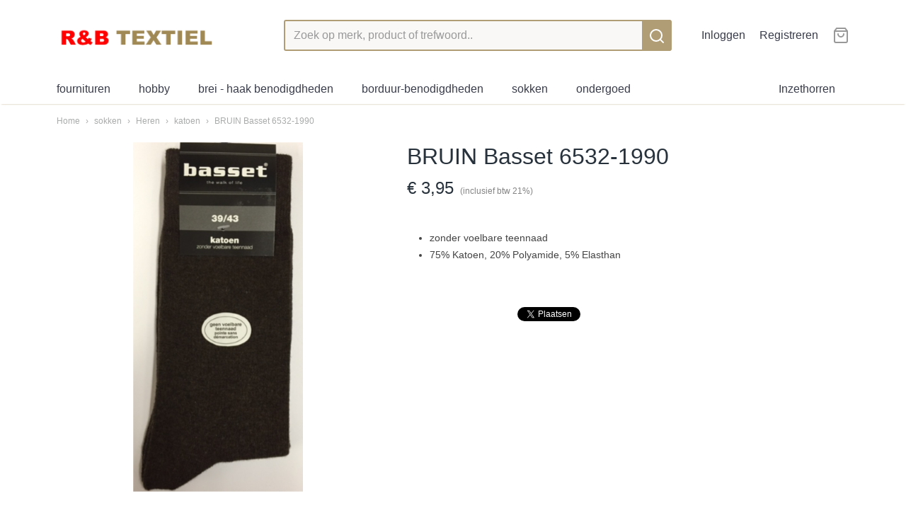

--- FILE ---
content_type: text/html; charset=UTF-8
request_url: https://www.renbtextiel.nl/webshop/sokken/heren/katoen/detail/242/bruin-basset-6532-1990.html
body_size: 6799
content:
<!DOCTYPE html>
<html lang="nl" prefix="og: http://ogp.me/ns#">
<head>
  <meta name="keywords" content="fournituren
hobby
ondergoed
raamdecoratie
breiwol
ritsen
garen
reparatiedoek
klittenband
lint
biasband
centimeter
rolcentimeter
prym"/>
  <meta name="description" content=""/>
  <meta name="language" content="nl"/>
  <meta name="charset" content="UTF-8"/>
  <meta name="author" content="Shoppagina"/>
  <meta name="generator" content="IZICMS2.0"/>
  <link href="/service/xml/News/atom.xml" rel="alternate" title="Alle berichten"/>
  <link href="/data/cache/compressedIncludes/compressedIncludes_2369909515_2006dcfd90e3406c7bbd8ed17943a390.css" rel="stylesheet" media="all"/>
  <script src="/core/javascript/mootools/mootools-core-1.6.0-transpiled.js?r=3788&amp;fp=566995b3"></script>
  <script src="/core/javascript/mootools/mootools-more-1.6.0-transpiled.js?r=3788&amp;fp=566995b3"></script>
  <script src="/modules/Shop/templates/default/js/product_social-transpiled.js?r=3788&amp;fp=566995b3"></script>
  <script src="https://connect.facebook.net/nl_NL/all.js#xfbml=1?r=3788&amp;fp="></script>
  <script src="/core/javascript/lib/helper/LocaleGlobal-minified.js?r=3788&amp;fp=566995b3" type="module"></script>
  <script src="/core/javascript/lib/helper/LocaleGlobal-transpiled.js?r=3788&amp;fp=566995b3" defer nomodule></script>
  <script src="/modules/Shop/templates/bootstrap/js/pixeldensity-transpiled.js?r=3788&amp;fp=566995b3"></script>
  <script src="/modules/Shop/templates/bootstrap/js/modal.js?r=3788&amp;fp=11b4096f"></script>
  <script src="/modules/Shop/templates/bootstrap/js/product-behaviour-transpiled.js?r=3788&amp;fp=566995b3"></script>
  <script src="/modules/Shop/templates/bootstrap/js/product_attributes-transpiled.js?r=3788&amp;fp=566995b3"></script>
  <script src="/modules/Shop/templates/bootstrap/js/cerabox/cerabox-transpiled.js?r=3788&amp;fp=566995b3"></script>
  <script src="/core/javascript/lib/legacy/Toolbox-minified.js?r=3788&amp;fp=566995b3" type="module"></script>
  <script src="/core/javascript/lib/legacy/Toolbox-transpiled.js?r=3788&amp;fp=566995b3" defer nomodule></script>
  <script src="/core/javascript/lib/legacy/Loader-minified.js?r=3788&amp;fp=566995b3" type="module"></script>
  <script src="/core/javascript/lib/legacy/Loader-transpiled.js?r=3788&amp;fp=566995b3" defer nomodule></script>
  <script src="/templates/responsive-2/js/touch-mootools-transpiled.js?r=3788&amp;fp=216ea525"></script>
  <script src="/templates/responsive-2/js/responsive-transpiled.js?r=3788&amp;fp=216ea525"></script>
  <script src="/templates/responsive-2/js/designListener-transpiled.js?r=3788&amp;fp=566995b3"></script>
  <script src="/templates/responsive-2/js/category-menu-transpiled.js?r=3788&amp;fp=566995b3"></script>
  <script src="/templates/responsive-2/js/menu.js?r=3788&amp;fp=216ea525"></script>
  <script>/*<![CDATA[*/
    document.addEventListener('DOMContentLoaded',function(){
      var evt = document.createEvent('CustomEvent');evt.initCustomEvent( 'designchange', false, false, {"carousel_slide_duration":"5000ms","carousel_slide1_enabled":"1","carousel_slide1_animation":"fade","carousel_slide1_button_text":"maak een afspraak","carousel_slide1_button_href":"\/Contact","carousel_slide1_cta_heading":"Houten \/ Bamboe jaloezie\u00ebn","carousel_slide1_cta_text":"Door ons op maat geleverd.                                                       Gratis meten en plaatsen","carousel_slide2_enabled":"1","carousel_slide2_animation":"slide-up","carousel_slide2_button_text":"maak een afspraak","carousel_slide2_button_href":"\/Contact","carousel_slide2_cta_heading":"Pliss\u00e9 \/ Duette gordijnen","carousel_slide2_cta_text":"Door ons op maat geleverd.                                                       Gratis meten en plaatsen","carousel_slide3_enabled":"-1","carousel_slide3_animation":"slide-left","carousel_slide3_button_text":"maak een afspraak","carousel_slide3_button_href":"\/","carousel_slide3_cta_heading":"Aluminium jaloezie\u00ebn","carousel_slide3_cta_text":"Door ons op maat geleverd.                                               Gratis meten en plaatsen","carousel_slide4_enabled":"-1","carousel_slide4_animation":"slide-down","carousel_slide4_button_text":"Bekijk de collectie","carousel_slide4_button_href":"\/","carousel_slide4_cta_heading":"Nieuw collectie","carousel_slide4_cta_text":"Lorem ipsum dolor sit amet, consectetur adipiscing elit. Integer ante tortor, lacinia at mi laoreet, venenatis dapibus risus.","carousel_slide5_enabled":"-1","carousel_slide5_animation":"slide-right","carousel_slide5_button_text":"Bekijk de collectie","carousel_slide5_button_href":"\/","carousel_slide5_cta_heading":"Nieuw collectie","carousel_slide5_cta_text":"Lorem ipsum dolor sit amet, consectetur adipiscing elit. Integer ante tortor, lacinia at mi laoreet, venenatis dapibus risus."} );document.dispatchEvent(evt);
      Locale.define('nl-NL','Core',{"cancel":"Annuleren","close":"Sluiten"});
      Locale.define('nl-NL','Shop',{"loading":"Een moment geduld alstublieft..","error":"Er is helaas een fout opgetreden.","added":"Toegevoegd","product_added_short":"&#x2713; Toegevoegd aan winkelwagen:","product_not_added":"Het product kon niet worden toegevoegd.","variation_not_given_short":"Kies de gewenste uitvoering:","attribute_dimension_error":"Het veld '%s' bevat een ongeldige waarde.","please_enter_valid_email":"Vul alsjeblieft een geldig e-mailadres in."});
      Locale.use('nl-NL');
  });
  /*]]>*/</script>
  <!-- Global site tag (gtag.js) - Google Analytics -->
  <script async src="https://www.googletagmanager.com/gtag/js?id=UA-76008822-1"></script>
  <script>
    window.dataLayer = window.dataLayer || [];
    function gtag(){dataLayer.push(arguments);}
    gtag('js', new Date());
    gtag('config', 'UA-76008822-1', {"anonymize_ip":true});
  </script>
  <!-- End Google Analytics -->
  <title>BRUIN Basset 6532-1990 - katoen - renbtextiel.nl</title>
  <meta name="viewport" content="width=device-width, initial-scale=1.0, user-scalable=yes, minimum-scale=1.0, maximum-scale=5.0"/>
  <link rel="canonical" href="https://www.renbtextiel.nl/webshop/sokken/heren/katoen/detail/242/bruin-basset-6532-1990.html" />
</head>
<body itemscope itemtype="http://schema.org/WebPage">
<div id="top">
  <div class="container">
    <div id="logo" onclick="document.location.href='/';"></div>
        <div class="search">
      
      <form action="/zoeken.html" method="get">
        <input class="query" placeholder="Zoek op merk, product of trefwoord.." type="text" name="q" value="" /><button type="submit" class="btn">
          <svg viewBox="0 0 24 24" width="24" height="24" stroke="currentColor" stroke-width="2" fill="none" stroke-linecap="round" stroke-linejoin="round"><circle cx="11" cy="11" r="8"></circle><line x1="21" y1="21" x2="16.65" y2="16.65"></line></svg>
        </button>
      </form>
    </div>
    
          
<div id="basket" class="show_profile">
  <ul>
                  <li><a href="/profiel/inloggen.html" rel="nofollow">Inloggen</a></li>
        <li><a href="/profiel/registreren.html">Registreren</a></li>
                <li class="cart">
        <a href="/webshop/basket.html" class="basketLink"><svg xmlns="http://www.w3.org/2000/svg" width="24" height="24" viewBox="0 0 24 24" fill="none" stroke="#93979d" stroke-width="2" stroke-linecap="round" stroke-linejoin="round" class="shopping-bag"><path d="M6 2L3 6v14a2 2 0 0 0 2 2h14a2 2 0 0 0 2-2V6l-3-4z"></path><line x1="3" y1="6" x2="21" y2="6"></line><path d="M16 10a4 4 0 0 1-8 0"></path></svg></a>
      </li>
    </ul>
</div>
      </div>
</div>
  
<div id="menu">
  <div class="container">
    
    <ul class="pull-right">
                                                                                                                                        
                  <li class=" pull-right"><a href="/inzethorren.html">Inzethorren</a></li>
                                      
    </ul>
  
      <ul class="categories">
                          <li class="">
          <a class="dropdown-toggle" href="/webshop/fournituren/">fournituren <b class="caret"></b></a>
            <div class="dropdown">
              <ul>
                                              <li ><a href="/webshop/fournituren/bh-artikelen/" title="BH-artikelen">BH-artikelen</a></li>
                                              <li ><a href="/webshop/fournituren/biasband/" title="Biasband">Biasband</a></li>
                                              <li ><a href="/webshop/fournituren/bonthaken/" title="Bonthaken">Bonthaken</a></li>
                                              <li ><a href="/webshop/fournituren/bretelclips/" title="Bretelclips">Bretelclips</a></li>
                                              <li ><a href="/webshop/fournituren/centimeters/" title="Centimeters">Centimeters</a></li>
                                              <li ><a href="/webshop/fournituren/diverse-fournituren/" title="Diverse fournituren">Diverse fournituren</a></li>
                                              <li ><a href="/webshop/fournituren/diverse-prym-artikelen/" title="Diverse Prym artikelen">Diverse Prym artikelen</a></li>
                                              <li ><a href="/webshop/fournituren/drukknopen/" title="Drukknopen">Drukknopen</a></li>
                                              <li ><a href="/webshop/fournituren/elastiek/" title="Elastiek">Elastiek</a></li>
                                              <li ><a href="/webshop/fournituren/elleboogstukken/" title="Elleboogstukken">Elleboogstukken</a></li>
                                              <li ><a href="/webshop/fournituren/garen/" title="Garen">Garen</a></li>
                                              <li ><a href="/webshop/fournituren/haken-en-ogen/" title="Haken en ogen">Haken en ogen</a></li>
                                              <li ><a href="/webshop/fournituren/holle-nieten/" title="Holle nieten">Holle nieten</a></li>
                                              <li ><a href="/webshop/fournituren/kiltspelden/" title="Kiltspelden">Kiltspelden</a></li>
                                              <li ><a href="/webshop/fournituren/klikgespen-en-toebehoren/" title="Klikgespen en toebehoren">Klikgespen en toebehoren</a></li>
                                              <li ><a href="/webshop/fournituren/klittenband/" title="Klittenband">Klittenband</a></li>
                                              <li ><a href="/webshop/fournituren/kniestukken/" title="Kniestukken">Kniestukken</a></li>
                                              <li ><a href="/webshop/fournituren/koord/" title="Koord">Koord</a></li>
                                              <li ><a href="/webshop/fournituren/krijt/" title="Krijt">Krijt</a></li>
                                              <li ><a href="/webshop/fournituren/lijmen/" title="Lijmen">Lijmen</a></li>
                                              <li ><a href="/webshop/fournituren/machinenaalden/" title="Machinenaalden">Machinenaalden</a></li>
                                              <li ><a href="/webshop/fournituren/magneetknopen/" title="Magneetknopen">Magneetknopen</a></li>
                                              <li ><a href="/webshop/fournituren/naainaalden/" title="Naainaalden">Naainaalden</a></li>
                                              <li ><a href="/webshop/fournituren/nestels--ringen/" title="Nestels / Ringen">Nestels / Ringen</a></li>
                                              <li ><a href="/webshop/fournituren/nylontassenband/" title="Nylon/tassenband">Nylon/tassenband</a></li>
                                              <li ><a href="/webshop/fournituren/reparatiedoek/" title="Reparatiedoek">Reparatiedoek</a></li>
                                              <li ><a href="/webshop/fournituren/ritsen/" title="Ritsen">Ritsen</a></li>
                                              <li ><a href="/webshop/fournituren/siernieten/" title="Siernieten">Siernieten</a></li>
                                              <li ><a href="/webshop/fournituren/spelden/" title="Spelden">Spelden</a></li>
                                              <li ><a href="/webshop/fournituren/scharenrolmessen/" title="Scharen/Rolmessen">Scharen/Rolmessen</a></li>
                                              <li ><a href="/webshop/fournituren/stofknopen/" title="Stofknopen">Stofknopen</a></li>
                                              <li ><a href="/webshop/fournituren/tornmesjes/" title="Tornmesjes">Tornmesjes</a></li>
                                              <li ><a href="/webshop/fournituren/veiligheidsspelden/" title="Veiligheidsspelden">Veiligheidsspelden</a></li>
                                              <li ><a href="/webshop/fournituren/vlieseline/" title="Vlieseline">Vlieseline</a></li>
              
              </ul>
            </div>
          </li>
                              <li class="">
          <a class="dropdown-toggle" href="/webshop/hobby-/">hobby  <b class="caret"></b></a>
            <div class="dropdown">
              <ul>
                                              <li ><a href="/webshop/hobby-/chenilledraad-/" title="Chenilledraad ">Chenilledraad </a></li>
                                              <li ><a href="/webshop/hobby-/diverse-soorten-draad/" title="Diverse soorten draad">Diverse soorten draad</a></li>
                                              <li ><a href="/webshop/hobby-/enveloppen/" title="Enveloppen">Enveloppen</a></li>
                                              <li ><a href="/webshop/hobby-/goudzilver-lint/" title="Goud/zilver lint">Goud/zilver lint</a></li>
                                              <li ><a href="/webshop/hobby-/hobbygereedschappen-/" title="Hobbygereedschappen ">Hobbygereedschappen </a></li>
                                              <li ><a href="/webshop/hobby-/hobbyvilt/" title="Hobbyvilt">Hobbyvilt</a></li>
                                              <li ><a href="/webshop/hobby-/houten-ballen-/" title="Houten ballen ">Houten ballen </a></li>
                                              <li ><a href="/webshop/hobby-/houten-ringen/" title="Houten ringen">Houten ringen</a></li>
                                              <li ><a href="/webshop/hobby-/kaarten--enveloppen/" title="Kaarten + enveloppen">Kaarten + enveloppen</a></li>
                                              <li ><a href="/webshop/hobby-/karton/" title="Karton">Karton</a></li>
                                              <li ><a href="/webshop/hobby-/kleefmaterialen/" title="Kleefmaterialen">Kleefmaterialen</a></li>
                                              <li ><a href="/webshop/hobby-/kralen/" title="Kralen">Kralen</a></li>
                                              <li ><a href="/webshop/hobby-/neuzen/" title="Neuzen">Neuzen</a></li>
                                              <li ><a href="/webshop/hobby-/ogen/" title="Ogen">Ogen</a></li>
                                              <li ><a href="/webshop/hobby-/organza-lint/" title="Organza lint">Organza lint</a></li>
                                              <li ><a href="/webshop/hobby-/plastic-figuren/" title="Plastic figuren">Plastic figuren</a></li>
                                              <li ><a href="/webshop/hobby-/stickervellen-/" title="Stickervellen ">Stickervellen </a></li>
                                              <li ><a href="/webshop/hobby-/styropor/" title="Styropor">Styropor</a></li>
                                              <li ><a href="/webshop/hobby-/verpakkingsmateriaal/" title="Verpakkingsmateriaal">Verpakkingsmateriaal</a></li>
              
              </ul>
            </div>
          </li>
                              <li class="">
          <a class="dropdown-toggle" href="/webshop/brei---haak-benodigdheden/">brei - haak benodigdheden <b class="caret"></b></a>
            <div class="dropdown">
              <ul>
                                              <li ><a href="/webshop/brei---haak-benodigdheden/breipennen/" title="Breipennen">Breipennen</a></li>
                                              <li ><a href="/webshop/brei---haak-benodigdheden/haaknaalden/" title="Haaknaalden">Haaknaalden</a></li>
                                              <li ><a href="/webshop/brei---haak-benodigdheden/diversen/" title="Diversen">Diversen</a></li>
                                              <li ><a href="/webshop/brei---haak-benodigdheden/breiwol/" title="Breiwol">Breiwol</a></li>
                                              <li ><a href="/webshop/brei---haak-benodigdheden/durable/" title="Durable">Durable</a></li>
              
              </ul>
            </div>
          </li>
                              <li class="">
          <a class="dropdown-toggle" href="/webshop/borduur-benodigdheden/">borduur-benodigdheden <b class="caret"></b></a>
            <div class="dropdown">
              <ul>
                                              <li ><a href="/webshop/borduur-benodigdheden/borduurnaalden-met-punt---/" title="borduurnaalden met punt   ">borduurnaalden met punt   </a></li>
                                              <li ><a href="/webshop/borduur-benodigdheden/borduurnaalden-zonder-punt-/" title="borduurnaalden zonder punt ">borduurnaalden zonder punt </a></li>
                                              <li ><a href="/webshop/borduur-benodigdheden/borduurringen/" title="borduurringen">borduurringen</a></li>
                                              <li ><a href="/webshop/borduur-benodigdheden/borduurschaartje/" title="borduurschaartje">borduurschaartje</a></li>
                                              <li ><a href="/webshop/borduur-benodigdheden/borduurloep/" title="borduurloep">borduurloep</a></li>
                                              <li ><a href="/webshop/borduur-benodigdheden/plastic-stramien-/" title="plastic stramien ">plastic stramien </a></li>
                                              <li ><a href="/webshop/borduur-benodigdheden/wikkelkaartjes-/" title="wikkelkaartjes ">wikkelkaartjes </a></li>
                                              <li ><a href="/webshop/borduur-benodigdheden/dmc-mouline/" title="Dmc Mouliné">Dmc Mouliné</a></li>
              
              </ul>
            </div>
          </li>
                              <li class="">
          <a class="dropdown-toggle" href="/webshop/sokken/">sokken <b class="caret"></b></a>
            <div class="dropdown">
              <ul>
                                              <li ><a href="/webshop/sokken/dames/" title="Dames">Dames</a></li>
                                              <li class="active"><a href="/webshop/sokken/heren/" title="Heren">Heren</a></li>
                                              <li ><a href="/webshop/sokken/anti-slip/" title="Anti-slip">Anti-slip</a></li>
              
              </ul>
            </div>
          </li>
                              <li class="">
          <a class="dropdown-toggle" href="/webshop/ondergoed/">ondergoed <b class="caret"></b></a>
            <div class="dropdown">
              <ul>
                                              <li ><a href="/webshop/ondergoed/dames/" title="Dames">Dames</a></li>
                                              <li ><a href="/webshop/ondergoed/heren/" title="Heren">Heren</a></li>
              
              </ul>
            </div>
          </li>
              
          </ul>
      </div>
</div>
<div class="visible-phone mobileHeader">
  <a href="#" class="openMobileMenu"></a>
  <form action="/zoeken.html" method="get" class="search">
    <input class="query" placeholder="Zoek op merk, product of trefwoord.." type="text" name="q" value="" /><button type="submit" class="btn">
      <svg viewBox="0 0 24 24" width="24" height="24" stroke="currentColor" stroke-width="2" fill="none" stroke-linecap="round" stroke-linejoin="round"><circle cx="11" cy="11" r="8"></circle><line x1="21" y1="21" x2="16.65" y2="16.65"></line></svg></button>
  </form>
</div>
  
  <div id="breadcrumbs" class="container">
    <a href="/" title="Home">Home</a> › <a href="/webshop/sokken/" title="sokken">sokken</a> › <a href="/webshop/sokken/heren/" title="Heren">Heren</a> › <a href="/webshop/sokken/heren/katoen/" title="katoen">katoen</a> › <a href="" title="BRUIN Basset 6532-1990">BRUIN Basset 6532-1990</a>
  </div>
<div class="container" id="site">
  <div class="row">
          <div class="span12">
        <div class="iziSection" id="section_main"><div id="section_main_0" class="ShopModule iziModule"><div class="basketAction iziAction">
<div id="basket" class="show_profile">
  <ul>
                  <li><a href="/profiel/inloggen.html" rel="nofollow">Inloggen</a></li>
        <li><a href="/profiel/registreren.html">Registreren</a></li>
                <li class="cart">
        <a href="/webshop/basket.html" class="basketLink"><svg xmlns="http://www.w3.org/2000/svg" width="24" height="24" viewBox="0 0 24 24" fill="none" stroke="#93979d" stroke-width="2" stroke-linecap="round" stroke-linejoin="round" class="shopping-bag"><path d="M6 2L3 6v14a2 2 0 0 0 2 2h14a2 2 0 0 0 2-2V6l-3-4z"></path><line x1="3" y1="6" x2="21" y2="6"></line><path d="M16 10a4 4 0 0 1-8 0"></path></svg></a>
      </li>
    </ul>
</div>
<div class='clear'></div></div></div><div id="section_main_1" class="ShopModule iziModule"><div class="productAction iziAction">
<div class="row">
  <div itemscope itemtype="http://schema.org/Product">
            <meta itemprop="itemCondition" content="http://schema.org/NewCondition" />
          <div class="imageContainer span5">
      <div class="imageCanvas">
            
              <a href="/data/upload/Shop/images/6532-140.png" id="productImage-192" class="cerabox active" title="BRUIN Basset 6532-199">
          <img src="/modules/Shop/templates/bootstrap/images/placeholder.png" data-src="/data/upload/Shop/images/550x1000x0_6532-140.png" alt="BRUIN Basset 6532-199"/>
          <meta itemprop="image" content="https://www.renbtextiel.nl/data/upload/Shop/images/6532-140.png" />
        </a>
      
      </div>
          &nbsp;
    </div>
    <div class="span7">
      <div class="productProperties">
        <div id="productDetail" class="productDetail">
          <h1 itemprop="name">BRUIN Basset 6532-1990</h1>
<meta itemprop="ProductID" content="242" />
<meta itemprop="url" content="https://www.renbtextiel.nl/webshop/sokken/heren/katoen/detail/242/bruin-basset-6532-1990.html" />
<div class="price" itemprop="offers" itemscope itemtype="http://schema.org/Offer">
      <span class="strong price">&euro; 3,95</span>
    <meta itemprop="price" content="3.95"/>
    <meta itemprop="priceCurrency" content="EUR"/>
    
      <small>
      (inclusief btw      21%)
    </small>
  
  
<div class="in-stock">
</div>
  <div class="form">
    <form>
      <input type="hidden" name="product_id" value="242"/>
                  
              </form>
  </div>
</div>
      <div itemprop="description" class="description">
      <ul>
<li>zonder voelbare teennaad</li>
<li>75% Katoen, 20% Polyamide, 5% Elasthan</li>
</ul>
<p>&nbsp;</p>
    </div>
  
  
        </div>
      </div>
    
          <div id="social_container" class="social">
                        <div class="fb-like" data-href="https://www.renbtextiel.nl/webshop/sokken/heren/katoen/detail/242/bruin-basset-6532-1990.html" data-layout="button" data-action="like" data-show-faces="false" data-share="true"></div>
                                                                <a href="https://twitter.com/share" class="twitter-share-button" data-text="" data-count="none">Tweet</a>
          <script>
            !function(d,s,id) {
              var js, fjs = d.getElementsByTagName(s)[0];
              if(!d.getElementById(id)) {
                js = d.createElement(s);
                js.id = id;
                js.src = 'https://platform.twitter.com/widgets.js';
                fjs.parentNode.insertBefore(js,fjs);
              }
            }(document, 'script', 'twitter-wjs');
          </script>
                              
      </div>
        </div>
  </div>
</div>
  <h3>Ook interessant</h3>
  <div class="similarProducts">
          <div class="product">
        <div class="thumbnail">
          <a href="/webshop/ondergoed/dames/dames-slips/detail/1159/damesslip-capriccio-wit-en-zwart.html" title="Damesslip Capriccio wit en zwart" data-background="/data/upload/Shop/images/255x1000x0_capriccio.png"></a>
        </div>
        <div class="name">
          <a href="/webshop/ondergoed/dames/dames-slips/detail/1159/damesslip-capriccio-wit-en-zwart.html" class="active" title="Damesslip Capriccio wit en zwart">Damesslip Capriccio wit en zwart</a>
        </div>
        <div class="price">
                              <span class="price">&euro; 5,95</span>
                          </div>
      </div>
          <div class="product">
        <div class="thumbnail">
          <a href="/webshop/ondergoed/dames/dames-slips/detail/1301/damesslip-briljant-maxi-wit-2-stuks.html" title="Damesslip briljant maxi wit 2 stuks" data-background="/data/upload/Shop/images/255x1000x0_slip-briljant.jpg"></a>
        </div>
        <div class="name">
          <a href="/webshop/ondergoed/dames/dames-slips/detail/1301/damesslip-briljant-maxi-wit-2-stuks.html" class="active" title="Damesslip briljant maxi wit 2 stuks">Damesslip briljant maxi wit 2 stuks</a>
        </div>
        <div class="price">
                              <span class="price">&euro; 6,15</span>
                          </div>
      </div>
          <div class="product">
        <div class="thumbnail">
          <a href="/webshop/ondergoed/dames/dames-slips/detail/1318/dames-tailleslip-belinda-zwart-2-stuks.html" title="Dames tailleslip Belinda zwart 2 stuks" data-background="/data/upload/Shop/images/255x1000x0_belinda-zwart.jpg"></a>
        </div>
        <div class="name">
          <a href="/webshop/ondergoed/dames/dames-slips/detail/1318/dames-tailleslip-belinda-zwart-2-stuks.html" class="active" title="Dames tailleslip Belinda zwart 2 stuks">Dames tailleslip Belinda zwart 2 stuks</a>
        </div>
        <div class="price">
                              <span class="price">&euro; 11,95</span>
                          </div>
      </div>
    
  </div>
<script>
  document.addEvent( 'domready', function () {
    try {
      document.getElements('a.cerabox').cerabox( {
        events: {
          onOpen: function(current_item, collection) {
            var background_color = current_item.getStyle('background-color');
            if( background_color == 'transparent' ) {
              background_color = $('site').getStyle('background-color');
            }
            $('cerabox').setStyle('background-color', background_color);
          }
        }
      });
      var options = {
        variations: {},
        product_id: null
      };
      
      options.product_id = 242;
      var productAttributes = new ProductAttributes( options );
      productAttributes.addBehaviour();
      var canvas = document.getElement( '.imageCanvas' );
      var selector = document.getElement( '.imageSelector' );
      if ( !selector ) return;
      // Trigger size setting after all images are loaded
      window.addEvent( 'load', function () {
        canvas.setStyle( 'height', canvas.getElement('.active').getSize().y );
        productAttributes.switchVariationImage();
      } );
      selector.getElements( 'a' ).each( function ( a ) {
        a.addEvent( 'click', function ( e ) {
          e.stop();
          var target = $( a.get( 'rel' ) );
          if ( target ) {
            document.getElements( '.imageContainer .active' ).removeClass( 'active' );
            a.addClass( 'active' );
            target.addClass( 'active' );
            canvas.setStyle( 'height', target.getSize().y );
          }
        } );
      } );
    } catch (e) {
      if ( typeof TraceKit !== 'undefined') {
        TraceKit.report(e);
      } else {
        throw e;
      }
    }
  } );
</script>
<div class='clear'></div></div></div></div>
      </div>
      </div>
  <div class="row">
    <div class="span12"><div class="iziSection iziStaticSection" id="section_footer"></div></div>
  </div>
</div>
  
  
    
  
  
                                                                                                                                
  <footer>
    <div class="container">
      <div class="row">
              <div class="span3" id="footer_menu">
          <h3>Informatie</h3>
          <ul>
                                                          <li>
                <a href="/contact.html">Contact</a>
              </li>
                                                <li>
                <a href="/over-ons.html">Over ons</a>
              </li>
                                                <li>
                <a href="/voorwaarden.html">Voorwaarden</a>
              </li>
                                                                                                                                                                                                                                                      <li>
                <a href="/openingstijden.html">openingstijden</a>
              </li>
                      
          </ul>
        </div>
              
                    
      <div class="span6" id="footer_categories">
                  <h3>Categorie&euml;n</h3>
          <ul>
                          <li><a href="/webshop/fournituren/">fournituren</a></li>
                          <li><a href="/webshop/hobby-/">hobby </a></li>
                          <li><a href="/webshop/brei---haak-benodigdheden/">brei - haak benodigdheden</a></li>
                          <li><a href="/webshop/borduur-benodigdheden/">borduur-benodigdheden</a></li>
                          <li><a href="/webshop/sokken/">sokken</a></li>
                          <li><a href="/webshop/ondergoed/">ondergoed</a></li>
            
          </ul>
              </div>
      
      </div>
    </div>
  </footer>
  <div class="copyright">
      <div id="payment_methods">
      
<ul class="payment-methods">
    <li class="sprite-ideal" title="Ideal"></li>
      <li class="sprite-banktransfer" title="Banktransfer"></li>
  
</ul>
    </div>
  
      
      
    &copy; 2026 www.renbtextiel.nl
        - Powered by Shoppagina.nl
    </div>
  
  
</body>
</html>


--- FILE ---
content_type: application/javascript
request_url: https://www.renbtextiel.nl/templates/responsive-2/js/menu.js?r=3788&fp=216ea525
body_size: 1276
content:
// Make the update menu function global
var updateMenu = {};
var category_menu;

window.addEvent( 'domready', function () {
  var elements = $$('.dropdown-toggle');
  var closeTimeout;

  // Emulate hover in JS so we can control the hover behaviour on mobile browsers
  $('menu').getElements( 'a' ).each( function ( el ) {
    el.addEvent( 'mouseenter', function () { this.addClass('hover'); } );
    el.addEvent( 'mouseleave', function () { this.removeClass('hover'); } );
  } );

  // Global function to add drop-down behaviour to newly added menu items
  updateMenu = function () {
    var newElements = $$('.dropdown-toggle');
    newElements.each( function ( el ) {
      if ( -1 === elements.indexOf( el ) ) {
        el.addEvent( 'mouseenter', function () { el.addClass('hover'); } );
        el.addEvent( 'mouseleave', function () { el.removeClass('hover'); } );
        addMenuBehaviour( el );
      }
    } );
    // Add new elements to local list
    elements = newElements;
  }

  var addMenuBehaviour = function ( el ) {
    // Handle opening the menu
    el.addEvent( 'mouseover', openMenu );

    // Handle delayed menu close after mouse leave
    el.getParent('li').addEvent('mouseleave', function () {
      // Don't close when hovering a submenu-enabled item in the '+' menu
      if ( el.getParent( '.__all_categories' ) && el.getParent( '.dropdown' ) ) return;

      // Ignore mouseleave events when in mobile mode (needed for windows phone)
      if ( document.body.hasClass( 'mobile' ) ) return;

      closeTimeout = setTimeout( closeAll, 300 );
    } );
    el.getParent('li').addEvent('mouseenter', function () {
      clearTimeout( closeTimeout );
    } );

    // Also open menu on tap
    el.addEvent( 'tap', function ( e ) {
      if ( e.type == 'touchend' ) {
        openMenu.call(el, e);
      }
    } );
  }

  var closeAll = function () {
    elements.getParent().removeClass('open');
    clearTimeout( closeTimeout );
  }

  var openMenu = function (e) {
    // Ignore mouseover events when in mobile mode
    if ( e.type == 'mouseover' && document.body.hasClass( 'mobile' ) ) return;

    if ( this.getParent( '.__all_categories' ) && this.getParent( '.dropdown' ) ) {
      if ( e.type == "touchend" ) document.location.href = this.get('href'); // Feign a click for touch actions (emulated click is blocked)
      return true;
    }

    // Already open.. Close when in mobile mode
    if ( this.getParent( 'li.open' ) ) {
      if ( e.type == "touchend" ) {
        closeAll();
      }
      return;
    }

    // Close all menu's
    elements.getParent().removeClass('open');

    // Prevent unexpected closing
    clearTimeout( closeTimeout );

    // Skip if disabled
    if ( this.hasClass('disabled') || this.match(':disabled') ) return;

    var dropdownMenu = this.getParent().getElement( '.dropdown' );
    if ( !dropdownMenu || !dropdownMenu.getElement('li') ) return; // Skip if empty

    dropdownMenu.setStyle( 'visibility', 'hidden' );

    this.getParent().addClass('open'); // open up selected

    var paddingTop = dropdownMenu.getStyle( 'padding-top' ).toInt();
    var dropdownMenuHeight = dropdownMenu.getSize().y - paddingTop - dropdownMenu.getStyle( 'padding-bottom' ).toInt();
    dropdownMenu.setStyles( {height:0,visibility:'visible', paddingTop: paddingTop + 10} );
    dropdownMenu.set( 'morph', {duration: 300, transition: 'sine:out', onComplete:function () { dropdownMenu.setStyle( 'height', 'auto' ); } } );
    dropdownMenu.morph( {height:dropdownMenuHeight, paddingTop: paddingTop} );
  };

  // Add behaviour to all drop-down items
  elements.each( addMenuBehaviour );

  // Init category menu
  category_menu = new CategoryMenu();
} );
